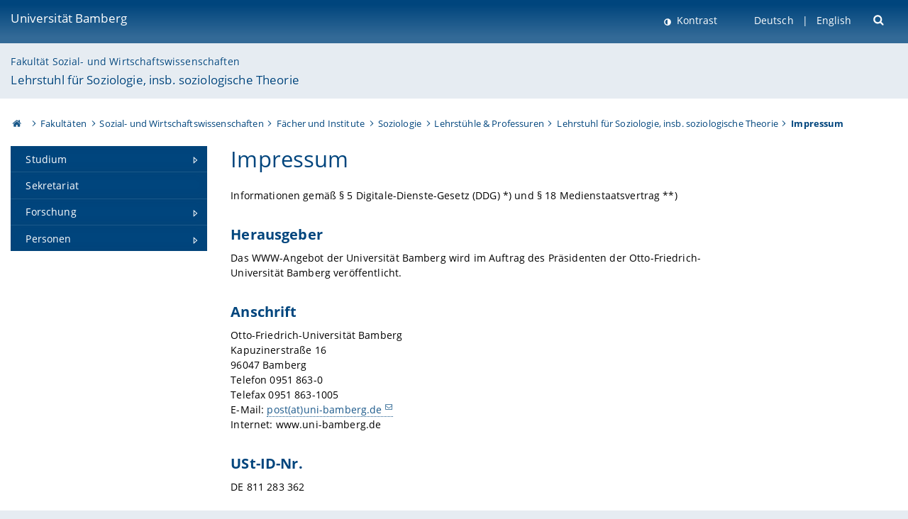

--- FILE ---
content_type: text/html; charset=utf-8
request_url: https://www.uni-bamberg.de/soztheorie/kontaktnavigation/impressum/
body_size: 7944
content:
<!DOCTYPE html>
<html lang="de">
<head>

<meta charset="utf-8">
<!-- 
	featured by elementare teilchen GmbH, www.elementare-teilchen.de

	This website is powered by TYPO3 - inspiring people to share!
	TYPO3 is a free open source Content Management Framework initially created by Kasper Skaarhoj and licensed under GNU/GPL.
	TYPO3 is copyright 1998-2026 of Kasper Skaarhoj. Extensions are copyright of their respective owners.
	Information and contribution at https://typo3.org/
-->



<title>Impressum - Lehrstuhl für Soziologie, insb. soziologische Theorie </title>
<meta name="generator" content="TYPO3 CMS">
<meta name="robots" content="noindex,follow">
<meta name="viewport" content="width=device-width, initial-scale=1">
<meta name="twitter:card" content="summary">
<meta name="revisit-after" content="7 days">


<link rel="stylesheet" href="/typo3temp/assets/css/0e161fa31ef1359d8d20987651f196ee.css?1728045045" media="all" nonce="2veERkMVPFBuHquAIs4dNcnI9emNwYk1Ltt1AqQx8lDc1OuBcOf8aQ">
<link rel="stylesheet" href="/_assets/8ff03e32fdbff3962349cc6e17c99f7d/Css/MediaAlbum.css?1732185887" media="all" nonce="2veERkMVPFBuHquAIs4dNcnI9emNwYk1Ltt1AqQx8lDc1OuBcOf8aQ">
<link rel="stylesheet" href="/_assets/47400bb84e4e0324cd1d0a84db430fe5/Css/styles.css?1741641568" media="all" nonce="2veERkMVPFBuHquAIs4dNcnI9emNwYk1Ltt1AqQx8lDc1OuBcOf8aQ">
<link href="/_frontend/bundled/assets/screen-D2VbbZ-P.css?1769786275" rel="stylesheet" nonce="2veERkMVPFBuHquAIs4dNcnI9emNwYk1Ltt1AqQx8lDc1OuBcOf8aQ" >






<link rel="icon" type="image/png" href="/_frontend/siteunibamberg/favicon/favicon-96x96.png" sizes="96x96" />
        <link rel="icon" type="image/svg+xml" href="/_frontend/siteunibamberg/favicon/favicon.svg" />
        <link rel="shortcut icon" href="/_frontend/siteunibamberg/favicon/favicon.ico" />
        <link rel="apple-touch-icon" sizes="180x180" href="/_frontend/siteunibamberg/favicon/apple-touch-icon.png" />
        <link rel="manifest" href="">

<script type="application/ld+json">[{"@context":"https:\/\/www.schema.org","@type":"BreadcrumbList","itemListElement":[{"@type":"ListItem","position":1,"item":{"@id":"https:\/\/www.uni-bamberg.de\/","name":"Startseite"}},{"@type":"ListItem","position":2,"item":{"@id":"https:\/\/www.uni-bamberg.de\/fakultaeten\/","name":"Fakult\u00e4ten"}},{"@type":"ListItem","position":3,"item":{"@id":"https:\/\/www.uni-bamberg.de\/sowi\/","name":"Sozial- und Wirtschaftswissenschaften"}},{"@type":"ListItem","position":4,"item":{"@id":"https:\/\/www.uni-bamberg.de\/sowi\/faecher-und-institute\/","name":"F\u00e4cher und Institute"}},{"@type":"ListItem","position":5,"item":{"@id":"https:\/\/www.uni-bamberg.de\/soziologie\/","name":"Soziologie"}},{"@type":"ListItem","position":6,"item":{"@id":"https:\/\/www.uni-bamberg.de\/soziologie\/lehrstuehle-und-professuren\/","name":"Lehrst\u00fchle & Professuren"}},{"@type":"ListItem","position":7,"item":{"@id":"https:\/\/www.uni-bamberg.de\/soztheorie\/","name":"Lehrstuhl f\u00fcr Soziologie, insb. soziologische Theorie"}},{"@type":"ListItem","position":8,"item":{"@id":"https:\/\/www.uni-bamberg.de\/soztheorie\/kontaktnavigation\/impressum\/","name":"Impressum"}}]}]</script>
</head>
<body class="page  page--default  act-responsive "
	      data-page="49906" data-rootline="18944 62 212 230 130123 130135 959 49906 "><nav class="page__skiplinks"><ul><li><a href="#nav-main">zur Hauptnavigation springen</a></li><li><a href="#content-main">zum Inhaltsbereich springen</a></li></ul></nav><div class="responsive"></div><div id="top" class="page__wrapper"><header class="page-head-mobile no-print"><div data-headroom class="page-head-mobile__item  clearfix "><nav class="page-head-mobile__nav"><a class="page-head-mobile__nav__link  js-show-nav" href="#" title="Navigation"></a></nav><div class="page-head-mobile__brand"><a href="/" title="Universität Bamberg">Universität Bamberg</a></div><a class="[ page-head__search-hint ] js-search-toggle" href="#" title="Suche"><span class="u-visually-hidden">
						Suche öffnen
					</span></a></div><div class="page-content__nav-parents"><div class="nav-parents__button"><a href="#" class="nav-parents__button--link  [ link-list__link ] js-show-nav-parents" title="Navigation">
						Sie befinden sich hier:
					</a></div><nav class="nav-parents"><ul class="nav-parents__list  [ link-list ]"><li class="[ nav-parents__item  nav-parent__item--parent ]  link-list__item" ><a href="/" class="nav-parents__link  [ link-list__link ]" title="Modern studieren, international forschen, innovativ lehren und gelassen leben in Bamberg. Das Welterbe ist unser Campus &amp;#127891;">Startseite</a></li><li class="[ nav-parents__item  nav-parent__item--parent ]  link-list__item" ><a href="/fakultaeten/" class="nav-parents__link  [ link-list__link ]" title="Die vier Fakultäten der Uni: Geistes- und Kulturwissenschaften, Sozial- und Wirtschaftswissenschaften, Humanwissenschaften, Wirtschaftsinformatik">Fakultäten</a></li><li class="[ nav-parents__item  nav-parent__item--parent ]  link-list__item" ><a href="/sowi/" class="nav-parents__link  [ link-list__link ]" title="Fakultät Sozial- und Wirtschaftswissenschaften: größte Fakultät in Bamberg mit den Fächern BWL, Politik, Soziologie, Statistik, VWL, Wirtschaftspädagogik">Sozial- und Wirtschaftswissenschaften</a></li><li class="[ nav-parents__item  nav-parent__item--parent ]  link-list__item" ><a href="/sowi/faecher-und-institute/" class="nav-parents__link  [ link-list__link ]" title="Übersicht über die sozial- und wirtschaftswissenschaftlichen Fächer und Institute an der Universität Bamberg">Fächer und Institute</a></li><li class="[ nav-parents__item  nav-parent__item--parent ]  link-list__item" ><a href="/soziologie/" class="nav-parents__link  [ link-list__link ]" title="Die Uni Bamberg zählt zu den führenden Standorten für Soziologie in Deutschland. Kennzeichen ist u.a. die zukunftsweisende inhaltliche Ausrichtung">Soziologie</a></li><li class="[ nav-parents__item  nav-parent__item--parent ]  link-list__item" ><a href="/soziologie/lehrstuehle-und-professuren/" class="nav-parents__link  [ link-list__link ]" title="Lehrstühle &amp; Professuren">Lehrstühle &amp; Professuren</a></li><li class="[ nav-parents__item  nav-parent__item--parent ]  link-list__item" ><a href="/soztheorie/" class="nav-parents__link  [ link-list__link ]" title="Lehrstuhl für Soziologie, insb. soziologische Theorie">Lehrstuhl für Soziologie, insb. soziologische Theorie</a></li><li class="[ nav-parents__item  nav-parent__item--parent ]  link-list__item" ><a href="/soztheorie/kontaktnavigation/impressum/" class="nav-parents__link  [ link-list__link ]" title="Impressum">Impressum</a></li></ul></nav></div><div class="[ page-head__search  page-head__search--mobile ]  js-search"><form class="search-global search-global--mobile js-search-global-form" action="https://www.google.com"><fieldset><label class="search-global__option js-search-option is-active" data-search-option="Unibamberg">
                    www.uni-bamberg.de
                    <input type="radio" name="searchOption" value="www.uni-bamberg.de"/></label><label class="search-global__option js-search-option" data-search-option="Univis">
                    univis.uni-bamberg.de
                    <input type="radio" name="searchOption" value="univis.uni-bamberg.de"/></label><label class="search-global__option js-search-option" data-search-option="Fis">
                    fis.uni-bamberg.de
                    <input type="radio" name="searchOption" value="fis.uni-bamberg.de"/></label></fieldset><fieldset><input name="q" type="text" class="search__input js-search-global-input" placeholder="Mit Google suchen" aria-label="search"/><button type="submit" class="search__submit  js-search-global-submit" title="Suche starten"><span class="u-visually-hidden">Suche starten</span></button><div class="search__engines-container"><label class="search__engine  js-search-engine is-active" data-search-engine="Google"><input class="u-visually-hidden" type="radio" name="searchEngine" value="https://www.google.de/search"><span class="search__engine-icon search__engine-icon-google"></span><span class="u-visually-hidden">Google</span></label><label class="search__engine  js-search-engine" data-search-engine="Ecosia"><input class="u-visually-hidden" type="radio" name="searchEngine" value="https://www.ecosia.org/search"><span class="search__engine-icon search__engine-icon-ecosia"></span><span class="u-visually-hidden">Ecosia</span></label><label class="search__engine  js-search-engine" data-search-engine="Bing"><input class="u-visually-hidden" type="radio" name="searchEngine" value="https://www.bing.com/search"><span class="search__engine-icon search__engine-icon-bing"></span><span class="u-visually-hidden">Bing</span></label></div></fieldset><button type="button" class="search-global__close js-search-toggle"><span class="u-visually-hidden">Suche schließen</span></button></form></div></header><header class="page-head"><div class="page-head__item  clearfix  [ box  box--large  box--brand-1st ]  [ rounded--topright--large  rounded--topleft ]  gradient--header"><div class="page-head__brand"><div class="page-head__logo"><a href="/" title="Universität Bamberg"><span class="page-head__logo__img page-head__logo__img--de">&nbsp; </span> Universität Bamberg</a></div></div><div class="page-head__useractions no-print"><div class="[ page-head__contrast ]"><div class="contrastx"><et-state-toggle active-class="t-contrast" inactive-class="" cookie="contrastTheme" el="body"><button
                                    type="button"
                                    class="contrast__button"
                                >
                                    Kontrast
                                </button></et-state-toggle></div></div><div class="[ page-head__language ]"><nav class="nav-language"><ul class="[ list-inline  link-list  list-inline--delimited  list-inline--delimited-shadow  list-inline--delimited-bright  list-inline--delimited-large  ][ nav-language__list ]  js-lang-list"><li data-testid="language-link" class="list-inline__item  nav-language__item--mobile  [ c-nav-lang__link  c-nav-lang__link--active ]">Deutsch</li><li data-testid="language-link" class="list-inline__item  nav-language__item--mobile [ c-nav-lang__link ]"><a href="/en/soztheorie/kontaktnavigation/legal/">English</a></li></ul></nav></div><div class="[ page-head__search ]"><button class="search__toggle js-search-toggle" type="button"><span class="u-visually-hidden">Suche öffnen</span></button></div></div><div class="[ page-head__search-overlay ] rounded--topleft rounded--topright--large js-search"><form class="search-global js-search-global-form" action="https://www.google.com"><fieldset><label class="search-global__option js-search-option is-active" data-search-option="Unibamberg">
                    www.uni-bamberg.de
                    <input type="radio" name="searchOption" value="www.uni-bamberg.de"/></label><label class="search-global__option js-search-option" data-search-option="Univis">
                    univis.uni-bamberg.de
                    <input type="radio" name="searchOption" value="univis.uni-bamberg.de"/></label><label class="search-global__option js-search-option" data-search-option="Fis">
                    fis.uni-bamberg.de
                    <input type="radio" name="searchOption" value="fis.uni-bamberg.de"/></label></fieldset><fieldset><input name="q" type="text" class="search__input js-search-global-input" placeholder="Mit Google suchen" aria-label="search"/><button type="submit" class="search__submit  js-search-global-submit" title="Suche starten"><span class="u-visually-hidden">Suche starten</span></button><div class="search__engines-container"><label class="search__engine  js-search-engine is-active" data-search-engine="Google"><input class="u-visually-hidden" type="radio" name="searchEngine" value="https://www.google.de/search"><span class="search__engine-icon search__engine-icon-google"></span><span class="u-visually-hidden">Google</span></label><label class="search__engine  js-search-engine" data-search-engine="Ecosia"><input class="u-visually-hidden" type="radio" name="searchEngine" value="https://www.ecosia.org/search"><span class="search__engine-icon search__engine-icon-ecosia"></span><span class="u-visually-hidden">Ecosia</span></label><label class="search__engine  js-search-engine" data-search-engine="Bing"><input class="u-visually-hidden" type="radio" name="searchEngine" value="https://www.bing.com/search"><span class="search__engine-icon search__engine-icon-bing"></span><span class="u-visually-hidden">Bing</span></label></div></fieldset><button type="button" class="search-global__close js-search-toggle"><span class="u-visually-hidden">Suche schließen</span></button></form></div></div><div class="page-head__sector  [ box  box--brand-1st-light ] "><div class="sector__logo"></div><p class="[ sector__title  sector__title2 ]"><a href="/sowi/">Fakultät Sozial- und Wirtschaftswissenschaften</a></p><p class="[ sector__title  sector__title1 ]"><a href="/soztheorie/">Lehrstuhl für Soziologie, insb. soziologische Theorie</a></p></div><div class="page-head__breadcrumb  [ stripe ]  js-breadcrumb"><ol class="nav-breadcrumb  nav-breadcrumb--delimited list-inline"><li class="nav-breadcrumb__item"><a href="/" class="icon--home">&nbsp;<span class="u-visually-hidden">Otto-Friedrich-Universität Bamberg</span></a></li><li class="nav-breadcrumb__item" ><a href="/fakultaeten/" class="nav-breadcrumb__link" title="Die vier Fakultäten der Uni: Geistes- und Kulturwissenschaften, Sozial- und Wirtschaftswissenschaften, Humanwissenschaften, Wirtschaftsinformatik">Fakultäten</a></li><li class="nav-breadcrumb__item" ><a href="/sowi/" class="nav-breadcrumb__link" title="Fakultät Sozial- und Wirtschaftswissenschaften: größte Fakultät in Bamberg mit den Fächern BWL, Politik, Soziologie, Statistik, VWL, Wirtschaftspädagogik">Sozial- und Wirtschaftswissenschaften</a></li><li class="nav-breadcrumb__item" ><a href="/sowi/faecher-und-institute/" class="nav-breadcrumb__link" title="Übersicht über die sozial- und wirtschaftswissenschaftlichen Fächer und Institute an der Universität Bamberg">Fächer und Institute</a></li><li class="nav-breadcrumb__item" ><a href="/soziologie/" class="nav-breadcrumb__link" title="Die Uni Bamberg zählt zu den führenden Standorten für Soziologie in Deutschland. Kennzeichen ist u.a. die zukunftsweisende inhaltliche Ausrichtung">Soziologie</a></li><li class="nav-breadcrumb__item" ><a href="/soziologie/lehrstuehle-und-professuren/" class="nav-breadcrumb__link" title="Lehrstühle &amp; Professuren">Lehrstühle &amp; Professuren</a></li><li class="nav-breadcrumb__item" ><a href="/soztheorie/" class="nav-breadcrumb__link" title="Lehrstuhl für Soziologie, insb. soziologische Theorie">Lehrstuhl für Soziologie, insb. soziologische Theorie</a></li><li class="[ nav-breadcrumb__item  nav-breadcrumb__item--active ]">Impressum</li></ol></div></header><main class="page-content"><div class="page-content__nav" id="nav-main"><!-- Start nav-mobile --><nav class="nav-mobile  js-nav-panel" data-ui-component="Mobile navigation"><div class="page-content__sector [ box  box--brand-1st-light ] ">
						Seitenbereich: 
						<p class="[ sector__title  sector__title2 ]"><a href="/sowi/">Fakultät Sozial- und Wirtschaftswissenschaften</a></p><p class="[ sector__title  sector__title1 ]"><a href="/soztheorie/">Lehrstuhl für Soziologie, insb. soziologische Theorie</a></p></div><div class="page-content__useractions"><et-state-toggle active-class="t-contrast" inactive-class="" cookie="contrastTheme" el="body"><button type="button" class="page-content__contrast contrast__button  link-list__item__link contrastx--mobile  contrastx">
                                Kontrast
                            </button></et-state-toggle><button class="[ page-content__language-hint ]  js-toggle-lang">
							Sprache
						</button><div class="page-content__language"><nav class=" [ nav-language  nav-language--mobile ] js-lang"><ul class="[ list-inline  link-list  list-inline--delimited  list-inline--delimited-shadow  list-inline--delimited-bright  list-inline--delimited-large  ][ nav-language__list ]  js-lang-list"><li data-testid="language-link" class="list-inline__item  nav-language__item--mobile  [ c-nav-lang__link  c-nav-lang__link--active ]">Deutsch</li><li data-testid="language-link" class="list-inline__item  nav-language__item--mobile [ c-nav-lang__link ]"><a href="/en/soztheorie/kontaktnavigation/legal/">English</a></li></ul></nav></div></div><nav class="nav-sector " data-ui-component="Sector navigation"><ul class="nav-sector__container  [ link-list ]"><li class="[ nav-sector__item  nav-sector__item--parent  nav-sector__item--flyout  nav-sector__item--first ]  [ link-list__item ]" data-page="984"><a href="/soztheorie/studium/" class="nav-sector__link  [ link-list__link ]  js-nav-sector__link--has-subpages"><span class="nav-sector__link-text">Studium</span><span class="nav-sector__expand js-expand"></span></a><ul class="[ nav-sector__container  nav-sector__container--level-2 ]  [ link-list ]"><li class="[ nav-sector__item  nav-sector__item--flyout  nav-sector__item--first ]  link-list__item" data-page="94422"><a href="/soztheorie/studium/aktuelle-lehrveranstaltungen/" class="nav-sector__link  [ link-list__link ]"><span class="nav-sector__link-text">Aktuelle Lehrveranstaltungen</span></a></li><li class="[ nav-sector__item  nav-sector__item--flyout  nav-sector__item--last ]  link-list__item" data-page="94205"><a href="/soztheorie/studium/abschlussarbeiten-am-lehrstuhl/" class="nav-sector__link  [ link-list__link ]"><span class="nav-sector__link-text">Abschlussarbeiten am Lehrstuhl</span></a></li></ul></li><li class="[ nav-sector__item  nav-sector__item--flyout  ]  link-list__item" data-page="131427"><a href="/soztheorie/sekretariat/" class="nav-sector__link  [ link-list__link ]"><span class="nav-sector__link-text">Sekretariat</span></a></li><li class="[ nav-sector__item  nav-sector__item--parent  nav-sector__item--flyout ]  [ link-list__item ]" data-page="983"><a href="/soztheorie/forschung/" class="nav-sector__link  [ link-list__link ]  js-nav-sector__link--has-subpages"><span class="nav-sector__link-text">Forschung</span><span class="nav-sector__expand js-expand"></span></a><ul class="[ nav-sector__container  nav-sector__container--level-2 ]  [ link-list ]"><li class="[ nav-sector__item  nav-sector__item--flyout  nav-sector__item--first ]  link-list__item" data-page="16876"><a href="/soztheorie/forschung/publikationen/" class="nav-sector__link  [ link-list__link ]"><span class="nav-sector__link-text">Publikationen</span></a></li><li class="[ nav-sector__item  nav-sector__item--parent  nav-sector__item--flyout  nav-sector__item--last ]  [ link-list__item ]" data-page="94206"><a href="/soztheorie/forschung/projekte/" class="nav-sector__link  [ link-list__link ]  js-nav-sector__link--has-subpages"><span class="nav-sector__link-text">Projekte</span><span class="nav-sector__expand js-expand"></span></a><ul class="[ nav-sector__container  nav-sector__container--level-3 ]  [ link-list ]"><li class="[ nav-sector__item  nav-sector__item--flyout  nav-sector__item--first ]  link-list__item" data-page="127652"><a href="/soztheorie/forschung/projekte/abd-aufbruch-abbruch-oder-durchbruch-einflussfaktoren-auf-wissenschaftliche-karriereverlaeufe-in-den-natur-und-sozialwissenschaften/" class="nav-sector__link  [ link-list__link ]"><span class="nav-sector__link-text">ABD - Aufbruch, Abbruch oder Durchbruch? Einflussfaktoren auf wissenschaftliche Karriereverläufe in den Natur- und Sozialwissenschaften</span></a></li><li class="[ nav-sector__item  nav-sector__item--flyout  ]  link-list__item" data-page="155521"><a href="/soztheorie/forschung/projekte/auf-dem-weg-in-die-bewertungsgesellschaft/" class="nav-sector__link  [ link-list__link ]"><span class="nav-sector__link-text">Auf dem Weg in die Bewertungsgesellschaft?</span></a></li><li class="[ nav-sector__item  nav-sector__item--flyout  ]  link-list__item" data-page="118896"><a href="/soztheorie/forschung/projekte/die-europaeisierung-des-hochschulraums-zwischen-globaler-wissensgesellschaft-und-nationalen-traditionen/" class="nav-sector__link  [ link-list__link ]"><span class="nav-sector__link-text">Die Europäisierung des Hochschulraums zwischen globaler Wissensgesellschaft und nationalen Traditionen</span></a></li><li class="[ nav-sector__item  nav-sector__item--flyout  ]  link-list__item" data-page="118946"><a href="/soztheorie/forschung/projekte/postsozialistische-zivilgesellschaften-in-der-transformation/" class="nav-sector__link  [ link-list__link ]"><span class="nav-sector__link-text">Postsozialistische Zivilgesellschaften in der Transformation</span></a></li><li class="[ nav-sector__item  nav-sector__item--flyout  ]  link-list__item" data-page="132542"><a href="/soztheorie/forschung/projekte/wie-veraendern-sich-die-zentralen-gesellschaftlichen-konfliktstrukturen-in-deutschland-social-media-analytics-kollektiver-proteste-und-bewegungen-1/" class="nav-sector__link  [ link-list__link ]"><span class="nav-sector__link-text">Wie verändern sich die zentralen gesellschaftlichen Konfliktstrukturen in Deutschland? Social Media Analytics kollektiver Proteste und Bewegungen</span></a></li><li class="[ nav-sector__item  nav-sector__item--flyout  ]  link-list__item" data-page="123090"><a href="/soztheorie/forschung/projekte/how-do-religious-markets-emerge/" class="nav-sector__link  [ link-list__link ]"><span class="nav-sector__link-text">How do Religious Markets Emerge?</span></a></li><li class="[ nav-sector__item  nav-sector__item--flyout  ]  link-list__item" data-page="118899"><a href="/soztheorie/forschung/projekte/why-are-megachurches-attractive/" class="nav-sector__link  [ link-list__link ]"><span class="nav-sector__link-text">"Why are Megachurches Attractive?"</span></a></li><li class="[ nav-sector__item  nav-sector__item--flyout  nav-sector__item--last ]  link-list__item" data-page="116848"><a href="/soztheorie/forschung/projekte/nichtintendierte-effekte-der-leistungsbewertung-in-der-wissenschaft/" class="nav-sector__link  [ link-list__link ]"><span class="nav-sector__link-text">"Nichtintendierte Effekte der Leistungsbewertung in der Wissenschaft"</span></a></li></ul></li></ul></li><li class="[ nav-sector__item  nav-sector__item--parent  nav-sector__item--flyout  nav-sector__item--last ]  [ link-list__item ]" data-page="3253"><a href="/soztheorie/personen/" class="nav-sector__link  [ link-list__link ]  js-nav-sector__link--has-subpages"><span class="nav-sector__link-text">Personen</span><span class="nav-sector__expand js-expand"></span></a><ul class="[ nav-sector__container  nav-sector__container--level-2 ]  [ link-list ]"><li class="[ nav-sector__item  nav-sector__item--parent  nav-sector__item--flyout  nav-sector__item--first ]  [ link-list__item ]" data-page="150985"><a href="/soztheorie/personen/vertretung-des-lehrstuhls/" class="nav-sector__link  [ link-list__link ]  js-nav-sector__link--has-subpages"><span class="nav-sector__link-text">Vertretung des Lehrstuhls</span><span class="nav-sector__expand js-expand"></span></a><ul class="[ nav-sector__container  nav-sector__container--level-3 ]  [ link-list ]"><li class="[ nav-sector__item  nav-sector__item--flyout  nav-sector__item--last ]  link-list__item" data-page="150986"><a href="/soztheorie/personen/vertretung-des-lehrstuhls/publikationen/" class="nav-sector__link  [ link-list__link ]"><span class="nav-sector__link-text">Publikationen</span></a></li></ul></li><li class="[ nav-sector__item  nav-sector__item--parent  nav-sector__item--flyout ]  [ link-list__item ]" data-page="85865"><a href="/soztheorie/personen/lehrstuhlinhaber/" class="nav-sector__link  [ link-list__link ]  js-nav-sector__link--has-subpages"><span class="nav-sector__link-text">ehemaliger Lehrstuhlinhaber</span><span class="nav-sector__expand js-expand"></span></a><ul class="[ nav-sector__container  nav-sector__container--level-3 ]  [ link-list ]"><li class="[ nav-sector__item  nav-sector__item--flyout  nav-sector__item--first ]  link-list__item" data-page="93082"><a href="/soztheorie/personen/lehrstuhlinhaber/lebenslauf/" class="nav-sector__link  [ link-list__link ]"><span class="nav-sector__link-text">Lebenslauf</span></a></li><li class="[ nav-sector__item  nav-sector__item--flyout  nav-sector__item--last ]  link-list__item" data-page="93083"><a href="/soztheorie/personen/lehrstuhlinhaber/publikationen/" class="nav-sector__link  [ link-list__link ]"><span class="nav-sector__link-text">Publikationen</span></a></li></ul></li><li class="[ nav-sector__item  nav-sector__item--parent  nav-sector__item--flyout ]  [ link-list__item ]" data-page="1058"><a href="/soztheorie/personen/emeritus/" class="nav-sector__link  [ link-list__link ]  js-nav-sector__link--has-subpages"><span class="nav-sector__link-text">Emeritus</span><span class="nav-sector__expand js-expand"></span></a><ul class="[ nav-sector__container  nav-sector__container--level-3 ]  [ link-list ]"><li class="[ nav-sector__item  nav-sector__item--flyout  nav-sector__item--last ]  link-list__item" data-page="11188"><a href="/soztheorie/personen/emeritus-prof-dr-richard-muench/prof-dr-richard-muench-publikationen/" class="nav-sector__link  [ link-list__link ]"><span class="nav-sector__link-text">Lebenslauf</span></a></li></ul></li><li class="[ nav-sector__item  nav-sector__item--parent  nav-sector__item--flyout  nav-sector__item--last ]  [ link-list__item ]" data-page="67239"><a href="/soztheorie/personen/mitarbeiterinnen/" class="nav-sector__link  [ link-list__link ]  js-nav-sector__link--has-subpages"><span class="nav-sector__link-text">MitarbeiterInnen</span><span class="nav-sector__expand js-expand"></span></a><ul class="[ nav-sector__container  nav-sector__container--level-3 ]  [ link-list ]"><li class="[ nav-sector__item  nav-sector__item--flyout  nav-sector__item--first ]  link-list__item" data-page="173480"><a href="/soztheorie/personen/mitarbeiterinnen/jakob-wiesinger/" class="nav-sector__link  [ link-list__link ]"><span class="nav-sector__link-text">Jakob Wiesinger</span></a></li><li class="[ nav-sector__item  nav-sector__item--parent  nav-sector__item--flyout ]  [ link-list__item ]" data-page="130840"><a href="/soztheorie/personen/mitarbeiterinnen/ma-nina-monowski/" class="nav-sector__link  [ link-list__link ]  js-nav-sector__link--has-subpages"><span class="nav-sector__link-text">Nina Monowski M.A.</span><span class="nav-sector__expand js-expand"></span></a><ul class="[ nav-sector__container  nav-sector__container--level-4 ]  [ link-list ]"><li class="[ nav-sector__item  nav-sector__item--flyout  nav-sector__item--first ]  link-list__item" data-page="130841"><a href="/soztheorie/personen/mitarbeiterinnen/ma-nina-monowski/lebenslauf/" class="nav-sector__link  [ link-list__link ]"><span class="nav-sector__link-text">Lebenslauf</span></a></li><li class="[ nav-sector__item  nav-sector__item--flyout  nav-sector__item--last ]  link-list__item" data-page="147312"><a href="/soztheorie/personen/mitarbeiterinnen/ma-nina-monowski/publikationen/" class="nav-sector__link  [ link-list__link ]"><span class="nav-sector__link-text">Publikationen</span></a></li></ul></li><li class="[ nav-sector__item  nav-sector__item--parent  nav-sector__item--flyout  nav-sector__item--last ]  [ link-list__item ]" data-page="132097"><a href="/soztheorie/personen/mitarbeiterinnen/ma-julian-polenz/" class="nav-sector__link  [ link-list__link ]  js-nav-sector__link--has-subpages"><span class="nav-sector__link-text">Julian Polenz M.A.</span><span class="nav-sector__expand js-expand"></span></a><ul class="[ nav-sector__container  nav-sector__container--level-4 ]  [ link-list ]"><li class="[ nav-sector__item  nav-sector__item--flyout  nav-sector__item--first ]  link-list__item" data-page="132098"><a href="/soztheorie/personen/mitarbeiterinnen/ma-julian-polenz/lebenslauf/" class="nav-sector__link  [ link-list__link ]"><span class="nav-sector__link-text">Lebenslauf</span></a></li><li class="[ nav-sector__item  nav-sector__item--flyout  nav-sector__item--last ]  link-list__item" data-page="162917"><a href="/soztheorie/personen/mitarbeiterinnen/ma-julian-polenz/publikationen-1/" class="nav-sector__link  [ link-list__link ]"><span class="nav-sector__link-text">Publikationen</span></a></li></ul></li></ul></li></ul></li></ul></nav></nav><!-- End nav-mobile --><aside class="page-content__nav-links  base-padding--mobile"></aside></div><!--TYPO3SEARCH_begin--><article id="content-main" class="page-content__content" ><section class="page-content__main page-content__main--default"><div id="c117328" class="frame frame-default frame-type-shortcut frame-layout-0"><div id="c61906" class="ce  
"><div class="ce-textpic ce-center ce-below"><div class="ce-bodytext"><h1>Impressum</h1><p>Informationen gemäß § 5 Digitale-Dienste-Gesetz (DDG) *) und § 18 Medienstaatsvertrag **)</p><h2>Herausgeber</h2><p>Das WWW-Angebot der Universität Bamberg wird im Auftrag des Präsidenten der Otto-Friedrich-Universität Bamberg veröffentlicht.</p><h2>Anschrift</h2><p>Otto-Friedrich-Universität Bamberg<br> Kapuzinerstraße 16<br> 96047 Bamberg<br> Telefon 0951 863-0&nbsp;<br> Telefax 0951 863-1005<br> E-Mail: <a href="#" data-mailto-token="kygjrm8nmqrYslg+zykzcpe,bc" data-mailto-vector="-2">post(at)uni-bamberg.de</a><br> Internet: www.uni-bamberg.de</p><h2>USt-ID-Nr.</h2><p>DE 811 283 362&nbsp;</p><h2>Steuernummer</h2><p>207/147/30011</p><h2>EORI-Nummer</h2><p>DE 2589540</p><h2>Rechtsform</h2><p>Die Otto-Friedrich-Universität Bamberg ist eine Körperschaft des Öffentlichen Rechts und zugleich staatliche Einrichtung nach Art. 4 Abs. 1 Bayerisches Hochschulinnovationsgesetz (BayHIG).</p><h2>Vertretungsberechtigte Person</h2><p>Die Otto-Friedrich-Universität Bamberg wird vom Vorsitzenden der Universitätsleitung, Herrn Präsident Prof. Dr. Kai Fischbach, gesetzlich vertreten. Verantwortlicher im Sinne von § 5 Digitale-Dienste-Gesetz und § 18 Medienstaatsvertrag ist der Präsident.</p><p>Für namentlich oder mit einem gesonderten Impressum gekennzeichnete Beiträge liegt die Verantwortung bei den jeweiligen Autoren.</p><h2>Aufsichtsbehörde</h2><p>Bayerisches Staatsministerium für Wissenschaft und Kunst<br> Salvatorstraße 2<br> 80333 München<br> Internet: <a href="https://www.stmwk.bayern.de" target="_blank" rel="noreferrer">https://www.stmwk.bayern.de</a></p></div></div></div></div><div id="c244042" class="ce  
"><div class="ce-textpic ce-right ce-intext"><div class="ce-bodytext"><h2>Inhaltlich verantwortlich für die Internet-Seiten des Lehrstuhls für Soziologie, insb. soziologische Theorie</h2><p><a href="/soztheorie/personen/lehrstuhlinhaber/">Prof. Dr. Kern</a></p></div></div></div><div id="c117326" class="frame frame-default frame-type-shortcut frame-layout-0"><div id="c66754" class="ce  
"><div class="ce-textpic ce-center ce-below"><div class="ce-bodytext"><h2>Disclaimer</h2><p>Die Zusammenstellung der Informationen auf dieser Website wurde von der Otto-Friedrich-Universität Bamberg mit größtmöglicher Sorgfalt vorgenommen. Dennoch kann keinerlei Gewähr für Aktualität, Korrektheit, Vollständigkeit oder Qualität der bereitgestellten Informationen und Daten übernommen werden. Haftungsansprüche gegen die Otto-Friedrich-Universität Bamberg oder die Autoren beziehungsweise Verantwortlichen dieser Website für Schäden materieller oder immaterieller Art, die auf gegebenenfalls fehlerhaften oder unvollständigen Informationen und Daten beruhen, sind, soweit nicht Vorsatz oder grobe Fahrlässigkeit vorliegt, ausgeschlossen.</p><p>Das Vorgesagte gilt auch für Informationen auf Websites, auf die mittels eines Hyperlinks verwiesen wird. Der Inhalt dieser Websites liegt vollständig außerhalb des Verantwortungsbereiches der Otto-Friedrich-Universität Bamberg, war aber zur Zeit der Verlinkung frei von illegalen Inhalten. Auf die Gestaltung der gelinkten Websites kann nicht Einfluss genommen werden. Für Schäden, die aus fehlerhaften oder unvollständigen Inhalten auf den mittels Link verwiesenen Websites resultieren, haften die Otto-Friedrich-Universität Bamberg und die Autoren beziehungsweise Verantwortlichen dieser Website nicht.</p><p>Alle auf dieser Website veröffentlichten Texte, Bilder und Grafiken unterliegen dem Urheberrecht und anderen Gesetzen zum Schutz des geistigen Eigentums. Das Copyright für die von der Otto-Friedrich-Universität Bamberg erstellten Objekte der Website liegt bei der Otto-Friedrich-Universität Bamberg. Auf der Website genannte und gegebenenfalls durch Dritte geschützte Marken- und Warenzeichen unterliegen ohne Einschränkung den Bestimmungen des jeweils geltenden Kennzeichenrechts und den Besitzrechten der jeweils eingetragenen Eigentümer.</p><p>Alle aus dieser Website entstehenden Rechtsstreitigkeiten unterliegen ausschließlich deutschem Recht.<br><br><a href="/its/verfahrensweisen/datenschutz/datenschutzerklaerungen/webauftritt/">Datenschutzerklärung</a></p><p><a href="/its/verfahrensweisen/barrierefreiheit-erklaerung/">Erklärung zur Barrierefreiheit</a></p></div></div></div></div></section><aside class="page-content__aside"><div class="news"></div></aside><div class="container  container__totop  js-totop-link  is-pinned"><div class="c-totop"><a class="c-totop_link" href="#top" title="Zum Seitenanfang"></a></div></div></article><!--TYPO3SEARCH_end--></main></div><footer class="page-content__footer  [ stripe  stripe--content-footer ] "><div class="page-content-footer__wrapper "><div class="page-content-footer__inner-wrapper"><div class=""><p class="page-content-footer__item page-content-footer__descr"><span class="seitenid">Seite 49906</span></p><nav class="page-content-footer__item page-content__nav-meta nav-meta"><ul class="[ list-inline ]"><li><a href="/soztheorie/kontaktnavigation/kontakt/">Kontakt</a></li><li><a href="/soztheorie/kontaktnavigation/impressum/">Impressum</a></li><li><a href="/its/verfahrensweisen/datenschutz/datenschutzerklaerungen/webauftritt/">Datenschutz</a></li></ul></nav></div></div></div></footer><footer class="page-footer [ stripe  stripe--footer ]"><div class="container  container--footer  page-footer__container"><div class="page-footer__items"><nav class="page-footer__item  page-footer__nav" aria-labelledby="footer-headline-left"><p class="page-footer__item__headline" id="footer-headline-left">Zentrale Online-Services</p><div><ul><li><a href="https://katalog.ub.uni-bamberg.de/" target="_blank" class="external-link-new-window" rel="noreferrer">Bamberger Katalog (Universitätsbibliothek)</a></li><li><a href="https://fis.uni-bamberg.de/" target="_blank" rel="noreferrer">FIS (Forschungsinformationssystem)</a></li><li><a href="/pruefungsamt/fn2sss/" title="FlexNow 2 Uni Bamberg">FlexNow2 für Studierende</a></li><li><a href="/pruefungsamt/flexnow/fn2web/" title="FlexNow 2 Uni Bamberg">FlexNow2 für Mitarbeitende</a></li><li><a href="/intranet/">Intranet</a></li><li><a href="https://o365.uni-bamberg.de/" target="_blank" rel="noreferrer">Office 365</a></li><li><a href="https://qis.uni-bamberg.de/" target="_blank" rel="noreferrer">Online-Dienste</a><br><a href="https://qis.uni-bamberg.de/" target="_blank" rel="noreferrer">(Studierendenkanzlei)</a></li><li><a href="https://univis.uni-bamberg.de" target="_blank" title="UnivIS Uni Bamberg" rel="noreferrer">UnivIS</a></li><li>Uni-Webmail:<br><a href="https://mailex.uni-bamberg.de/" target="_blank" rel="noreferrer">https://mailex.uni-bamberg.de</a><br><a href="https://o365.uni-bamberg.de/" target="_blank" rel="noreferrer">https://o365.uni-bamberg.de</a></li><li><a href="https://vc.uni-bamberg.de" target="_blank" title="VC Uni Bamberg (Virtueller Campus)" rel="noreferrer">Virtueller Campus</a></li></ul></div></nav><nav class="page-footer__item  page-footer__nav" aria-labelledby="footer-headline-middle"><p class="page-footer__item__headline" id="footer-headline-middle">Wichtige Links</p><div><ul><li><a href="/presse/pressemitteilungen/">Presse</a></li><li><a href="/universitaet/anreise/oeffnungszeiten/">Öffnungszeiten</a></li><li><a href="/pruefungsamt/">Prüfungsamt</a></li><li><a href="/its/">IT-Service der Universität</a></li><li><a href="/studium/im-studium/studienorganisation/rueckmeldung/">Rückmeldung</a></li><li><a href="/studierendenkanzlei/">Studierendenkanzlei</a></li><li><a href="/ub/">Universitätsbibliothek</a></li><li><a href="/studium/im-studium/studienorganisation/vorlesungszeiten/">Vorlesungszeiten &amp; Fristen</a></li><li><a href="/studienangebot/">Studienangebot</a></li></ul></div><div><p><a href="/its/verfahrensweisen/barrierefreiheit-erklaerung/" title="Erklärung zur Barrierefreiheit">Erklärung zur Barrierefreiheit</a></p><p><a href="/leichte-sprache/">Uni Bamberg in leichter Sprache</a></p><p>&nbsp;</p></div></nav><section class="page-footer__item  page-footer__item--address  link-marker-none" aria-labelledby="footer-headline-right"><p class="page-footer__item__headline" id="footer-headline-right">Zentraler Kontakt </p><div><p>Otto-Friedrich-Universität Bamberg<br> Kapuzinerstraße 16<br> 96047 Bamberg</p><p>Telefon: 0951 863-0<br> E-Mail: <a href="#" data-mailto-token="kygjrm8nmqrYslg+zykzcpe,bc" data-mailto-vector="-2">post(at)uni-bamberg.de</a></p><ul><li><a href="/universitaet/charakteristika-und-kultur/netzwerke/">Unsere Netzwerke</a></li><li><a href="/zertifikate/">Unsere Zertifikate</a></li></ul></div><div class="page-footer__socialmedia"><p class="page-footer__item__headline">Folgen Sie uns</p><a class="link--instagram" href="https://www.instagram.com/uni_bamberg/" target="_blank" rel="noreferrer" title="Instagram" aria-label="Instagram">Instagram</a><a class="link--facebook" href="https://www.facebook.com/UniBamberg/" target="_blank" rel="noreferrer" title="Facebook" aria-label="Facebook">Facebook</a><a class="link--bluesky" href="https://bsky.app/profile/uni-bamberg.de" target="_blank" rel="noreferrer" title="Bluesky" aria-label="Bluesky">Bluesky</a><a class="link--tiktok" href="https://www.tiktok.com/@unibamberg" target="_blank" rel="noreferrer" title="Tiktok" aria-label="Tiktok">Toktok</a><br/><a href="/universitaet/aktuelles/newsletter-abonnieren/" title="Newsletter abonnieren" class="link--newsletter">Newsletter abonnieren</a></div></section></div></div></footer><script nonce="2veERkMVPFBuHquAIs4dNcnI9emNwYk1Ltt1AqQx8lDc1OuBcOf8aQ">
            
            var _paq = _paq || [];
            _paq.push(["disableCookies"]);
            _paq.push(['trackPageView']);
            _paq.push(['enableLinkTracking']);
            _paq.push(['addDownloadExtensions', "html|html"]);
            (function() {
                var u="//matomo.www.uni-bamberg.de/";
                _paq.push(['setTrackerUrl', u+'piwik.php']);
                _paq.push(['setSiteId', 1]);
                if (typeof addTrackerId !== 'undefined') {
                    _paq.push([ 'addTracker', u+'piwik.php', addTrackerId ]);
                }
                var d=document, g=d.createElement('script'), s=d.getElementsByTagName('script')[0];
                g.type='text/javascript'; g.async=true; g.defer=true; g.src=u+'piwik.js'; s.parentNode.insertBefore(g,s);
            })();
        </script><noscript><img src="//matomo.www.uni-bamberg.de/piwik.php?idsite=1" style="border:0;" alt=""></noscript>




<script id="powermail_conditions_container" data-condition-uri="https://www.uni-bamberg.de/soztheorie/kontaktnavigation/impressum?type=3132"></script>

<script src="/_assets/948410ace0dfa9ad00627133d9ca8a23/JavaScript/Powermail/Form.min.js?1760518844" defer="defer" nonce="2veERkMVPFBuHquAIs4dNcnI9emNwYk1Ltt1AqQx8lDc1OuBcOf8aQ"></script>
<script src="/_assets/6b4f2a2766cf7ae23f682cf290eb0950/JavaScript/PowermailCondition.min.js?1763136161" defer="defer" nonce="2veERkMVPFBuHquAIs4dNcnI9emNwYk1Ltt1AqQx8lDc1OuBcOf8aQ"></script>
<script src="/_assets/47400bb84e4e0324cd1d0a84db430fe5/JavaScript/decode.js?1741641568" nonce="2veERkMVPFBuHquAIs4dNcnI9emNwYk1Ltt1AqQx8lDc1OuBcOf8aQ"></script>
<script async="async" src="/typo3temp/assets/js/59cb7c5e3fccb968fb36c2e97ef8bf95.js?1765795484"></script>
<script type="module" src="/_frontend/bundled/assets/main-B6c5PWVy.js?1769786275" nonce="2veERkMVPFBuHquAIs4dNcnI9emNwYk1Ltt1AqQx8lDc1OuBcOf8aQ"></script>


</body>
</html>